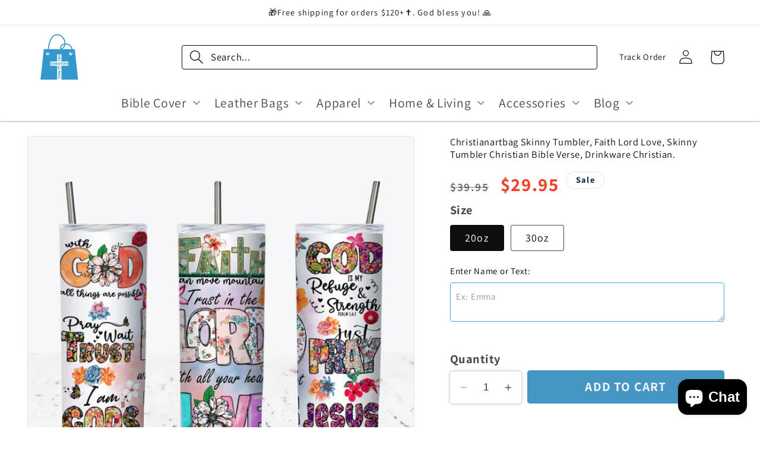

--- FILE ---
content_type: text/html; charset=UTF-8
request_url: https://app.inspon.com/dev-app/backend/api/api.php
body_size: 37
content:
{"product":{"title":"Christianartbag Skinny Tumbler, Faith Lord Love, Skinny Tumbler Christian Bible Verse, Drinkware Christian.","featuredImage":{"id":"gid:\/\/shopify\/ProductImage\/33956161519669"},"options":[{"name":"Size","values":["20oz","30oz"]}],"variants":[{"id":42411012849717,"option1":"20oz","title":"20oz","price":"29.95"},{"id":42411012882485,"option1":"30oz","title":"30oz","price":"34.95"}]},"collection":[{"title":"NEW SELLING"},{"title":"Skinny Tumbler"}]}

--- FILE ---
content_type: text/html; charset=UTF-8
request_url: https://app.inspon.com/dev-app/backend/api/api.php
body_size: 192
content:
{"data":[{"fieldSize":"multiline","fieldname":"Customer Notes","fontColor":"#000000","textColor":"#000","appVariant":[],"allVariants":true,"borderColor":"#4aa9dc","inpFieldType":"both","textFontSize":"15","tooltipColor":"#ffffff","inputFontSize":"15","customLanguage":[],"textFieldWidth":"fill","backgroundColor":"#fff","allVariantValues":[],"borderRadiusSize":"4","customPriceAddon":"0.00","placeholderColor":"#989595","productCondition":{"products":[],"condition":[],"collection":[],"prodTitleEqual":[],"prodTitleContains":[],"collectionTitleEqual":[],"collectionTitleContains":[]},"textFieldHeading":"Enter Name or Text:","thisProductCheck":false,"thisVariantCheck":false,"allConditionCheck":false,"anyConditionCheck":false,"rightToLeftOption":false,"selectedAddonData":[{"variants":[{"id":"","title":"Default Title"}],"productId":"","productTitle":"Addon"}],"textFieldRequired":false,"prodPriceAddonData":{"id":"","price":"0.00","prodId":"","prodType":"default","prodTitle":"Addon","variantTitle":"Default Title"},"textFieldMaxLength":false,"textMaxLengthChars":"50","allConditionVariant":false,"allVariantValuesNew":[],"anyConditionVariant":false,"fieldResizeDisabled":false,"thisCollectionCheck":false,"defaultTextfieldFont":"2","noneConditionVariant":false,"selectedProductsdata":[],"showOnAllFieldsCheck":true,"textFieldCustomPrice":true,"textFieldPlaceholder":"Ex: Emma","textFieldTranslation":false,"textFieldtoolTipInfo":"Tooltip info text","textFieldtoolTipOption":false,"selectedCollectionsData":[],"data_id":"53946"}],"image_record":0,"notesAttr":"{\"notes\":false,\"buynowbutton\":false,\"anounceUpd\":false, \"newInstall\": true}","themeVersion":"1.0 theme"}

--- FILE ---
content_type: text/html; charset=UTF-8
request_url: https://www.stilyoapps.com/reconvert/reconvert_script_tags.php?shop=lvfly.myshopify.com&store_client_id=OTU1YzVkYzdkZTBkMTczMDZjODBhNGQ2ZWY4MzNjOTQuYWY1NmUyZjhmOGU0ZTc5NGI4MDljZWI1NmJlMWU1Nzg%3D
body_size: -2
content:
{"result":"success","security_token":"$2y$10$vUqpEjphHhc5.xKeskXaQ.cvCGVhDXMmZx1DhN2CEuHaJEJjRotXy"}